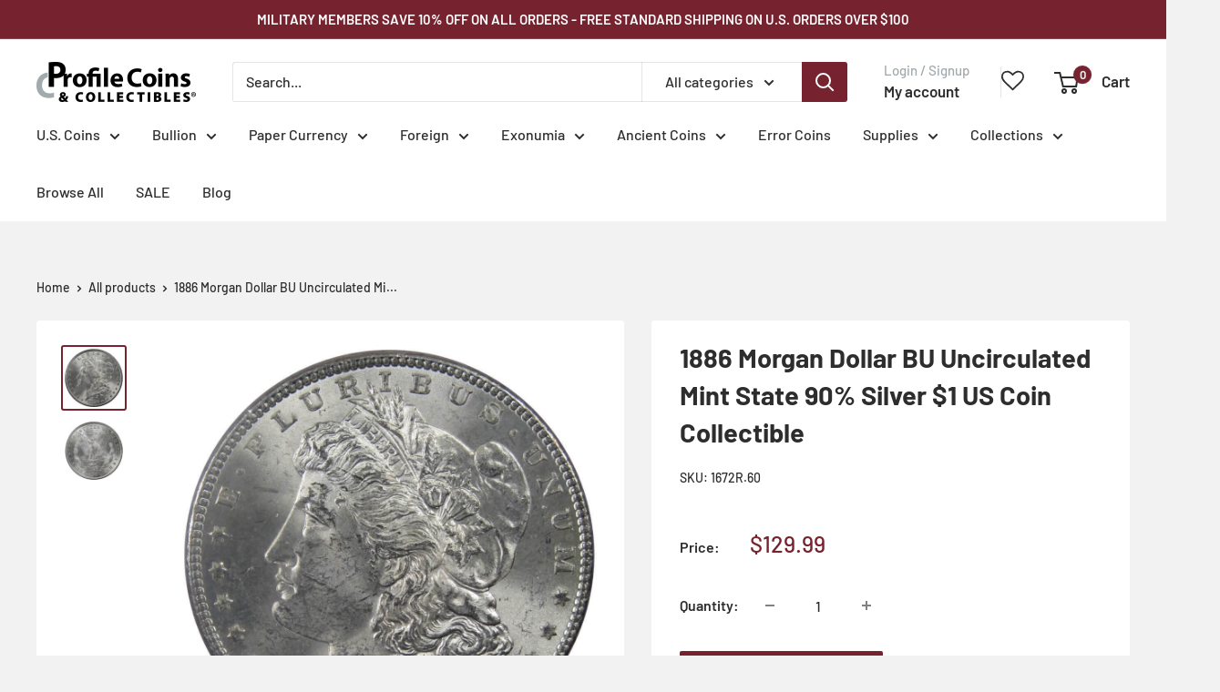

--- FILE ---
content_type: text/html; charset=utf-8
request_url: https://profilecoins.com/apps/reviews/products?url=https:/profilecoins.com/products/1672r-60
body_size: 1060
content:
 [ { "@context": "http://schema.org",  "@type": "Product",  "@id": "https://profilecoins.com/products/1672r-60#product_sp_schemaplus", "mainEntityOfPage": { "@type": "WebPage", "@id": "https://profilecoins.com/products/1672r-60#webpage_sp_schemaplus", "sdDatePublished": "2026-01-17T19:14-0500", "sdPublisher": { "@context": "http://schema.org", "@type": "Organization", "@id": "https://schemaplus.io", "name": "SchemaPlus App" } }, "additionalProperty": [     {"@type": "PropertyValue", "name" : "Title", "value": [  "Default Title"  ] }   ],     "brand": { "@type": "Brand", "name": "U.S. Mint",  "url": "https://profilecoins.com/collections/vendors?q=U.S.%20Mint"  },  "category":"Morgan Dollar", "color": "", "depth":"", "height":"", "itemCondition":"http://schema.org/NewCondition", "logo":"", "manufacturer":"", "material": "", "model":"",  "offers": { "@type": "Offer", "@id": "3506284593252",   "availability": "http://schema.org/InStock",    "inventoryLevel": { "@type": "QuantitativeValue", "value": "13" },    "price" : 129.99, "priceSpecification": [ { "@type": "UnitPriceSpecification", "price": 129.99, "priceCurrency": "USD" }  ],      "priceCurrency": "USD", "description": "USD-12999-$129.99-$129.99 USD-129.99", "priceValidUntil": "2030-12-21",    "shippingDetails": [  { "@type": "OfferShippingDetails", "shippingRate": { "@type": "MonetaryAmount",    "currency": "USD" }, "shippingDestination": { "@type": "DefinedRegion", "addressCountry": [  ] }, "deliveryTime": { "@type": "ShippingDeliveryTime", "handlingTime": { "@type": "QuantitativeValue", "minValue": "", "maxValue": "", "unitCode": "DAY" }, "transitTime": { "@type": "QuantitativeValue", "minValue": "", "maxValue": "", "unitCode": "DAY" } }  }  ],   "seller": { "@type": "Organization", "name": "Profile Coins \u0026amp; Collectibles ", "@id": "https://profilecoins.com#organization_sp_schemaplus" } },     "productID":"3506284593252",  "productionDate":"", "purchaseDate":"", "releaseDate":"",  "review": "",   "sku": "1672R.60",   "mpn": 27309508788324,  "weight": { "@type": "QuantitativeValue", "unitCode": "LBR", "value": "0.07" }, "width":"",    "description": "\nA genuine 1886 Morgan Silver Dollar Coin, in BU Uncirculated Mint State Condition. Contains 90% Silver\n \nThis large 90% silver Morgan dollar bears George T. Morgan’s classic depiction of Liberty facing left in a Phrygian cap and a spray of leaves held by a ribbon inscribed LIBERTY. The reverse features an eagle clutching a branch and three arrows.\n \nThe images used for this listing are stock photos from our inventory. Your purchase is guaranteed to match the quality of the product shown.\n \nProfile Coins \u0026amp; Collectibles - More Coins for the Money!",  "image": [      "https:\/\/profilecoins.com\/cdn\/shop\/products\/1672R.60-obv.jpg?v=1767899213\u0026width=600"    ,"https:\/\/profilecoins.com\/cdn\/shop\/products\/1672R.60-rev.jpg?v=1767899214\u0026width=600"      ,"https:\/\/profilecoins.com\/cdn\/shop\/products\/1672R.60-obv.jpg?v=1767899213\u0026width=600"    ], "name": "1886 Morgan Dollar BU Uncirculated Mint State 90% Silver $1 US Coin Collectible", "url": "https://profilecoins.com/products/1672r-60" }      ,{ "@context": "http://schema.org", "@type": "BreadcrumbList", "name": "Profile Coins \u0026amp; Collectibles  Breadcrumbs Schema by SchemaPlus", "itemListElement": [  { "@type": "ListItem", "position": 1, "item": { "@id": "https://profilecoins.com/collections", "name": "Products" } }, { "@type": "ListItem", "position": 2, "item": { "@id": "https://profilecoins.com/collections/best-sellers", "name": "Best Sellers" } },  { "@type": "ListItem", "position": 3, "item": { "@id": "https://profilecoins.com/products/1672r-60#breadcrumb_sp_schemaplus", "name": "1886 Morgan Dollar BU Uncirculated Mint State 90% Silver $1 US Coin Collectible" } } ] }  ]